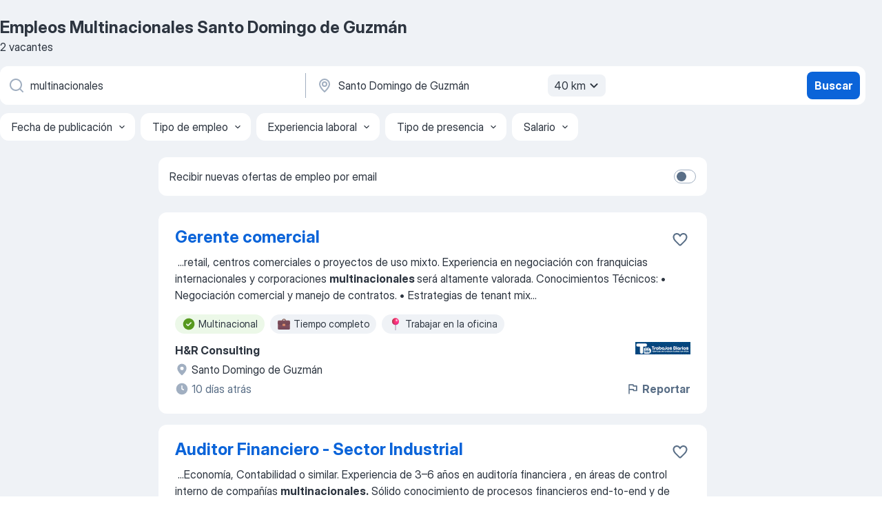

--- FILE ---
content_type: application/javascript; charset=UTF-8
request_url: https://do.jooble.org/cdn-cgi/challenge-platform/h/g/scripts/jsd/d39f91d70ce1/main.js?
body_size: 4684
content:
window._cf_chl_opt={uYln4:'g'};~function(Q5,P,N,Z,S,n,d,J){Q5=s,function(l,b,Qd,Q4,B,R){for(Qd={l:387,b:489,B:492,R:413,m:424,x:443,v:434,O:486,D:404,I:478},Q4=s,B=l();!![];)try{if(R=parseInt(Q4(Qd.l))/1+parseInt(Q4(Qd.b))/2*(parseInt(Q4(Qd.B))/3)+parseInt(Q4(Qd.R))/4*(-parseInt(Q4(Qd.m))/5)+parseInt(Q4(Qd.x))/6+-parseInt(Q4(Qd.v))/7*(-parseInt(Q4(Qd.O))/8)+parseInt(Q4(Qd.D))/9+-parseInt(Q4(Qd.I))/10,b===R)break;else B.push(B.shift())}catch(m){B.push(B.shift())}}(Q,665943),P=this||self,N=P[Q5(455)],Z={},Z[Q5(389)]='o',Z[Q5(442)]='s',Z[Q5(419)]='u',Z[Q5(461)]='z',Z[Q5(377)]='n',Z[Q5(485)]='I',Z[Q5(417)]='b',S=Z,P[Q5(411)]=function(B,R,x,O,Qr,QK,QH,Qt,I,W,H,K,g,h){if(Qr={l:484,b:397,B:406,R:432,m:426,x:410,v:453,O:386,D:401,I:408,W:490},QK={l:395,b:401,B:402},QH={l:457,b:439,B:480,R:407},Qt=Q5,R===null||void 0===R)return O;for(I=X(R),B[Qt(Qr.l)][Qt(Qr.b)]&&(I=I[Qt(Qr.B)](B[Qt(Qr.l)][Qt(Qr.b)](R))),I=B[Qt(Qr.R)][Qt(Qr.m)]&&B[Qt(Qr.x)]?B[Qt(Qr.R)][Qt(Qr.m)](new B[(Qt(Qr.x))](I)):function(V,QN,i){for(QN=Qt,V[QN(QK.l)](),i=0;i<V[QN(QK.b)];V[i]===V[i+1]?V[QN(QK.B)](i+1,1):i+=1);return V}(I),W='nAsAaAb'.split('A'),W=W[Qt(Qr.v)][Qt(Qr.O)](W),H=0;H<I[Qt(Qr.D)];K=I[H],g=y(B,R,K),W(g)?(h=g==='s'&&!B[Qt(Qr.I)](R[K]),Qt(Qr.W)===x+K?D(x+K,g):h||D(x+K,R[K])):D(x+K,g),H++);return O;function D(V,i,QP){QP=s,Object[QP(QH.l)][QP(QH.b)][QP(QH.B)](O,i)||(O[i]=[]),O[i][QP(QH.R)](V)}},n=Q5(471)[Q5(472)](';'),d=n[Q5(453)][Q5(386)](n),P[Q5(382)]=function(l,B,Qh,Qo,R,m,x,v){for(Qh={l:481,b:401,B:401,R:380,m:407,x:420},Qo=Q5,R=Object[Qo(Qh.l)](B),m=0;m<R[Qo(Qh.b)];m++)if(x=R[m],'f'===x&&(x='N'),l[x]){for(v=0;v<B[R[m]][Qo(Qh.B)];-1===l[x][Qo(Qh.R)](B[R[m]][v])&&(d(B[R[m]][v])||l[x][Qo(Qh.m)]('o.'+B[R[m]][v])),v++);}else l[x]=B[R[m]][Qo(Qh.x)](function(O){return'o.'+O})},J=function(Qc,Qe,QA,Qa,Qf,Qi,QC,b,B,R){return Qc={l:448,b:447},Qe={l:477,b:477,B:407,R:477,m:440,x:459,v:407,O:459,D:477},QA={l:401},Qa={l:433},Qf={l:401,b:459,B:457,R:439,m:480,x:457,v:439,O:480,D:433,I:407,W:433,H:407,K:407,g:477,h:407,V:407,i:407,M:433,f:407,a:407,A:440},Qi={l:381,b:459},QC=Q5,b=String[QC(Qc.l)],B={'h':function(m){return m==null?'':B.g(m,6,function(x,QG){return QG=s,QG(Qi.l)[QG(Qi.b)](x)})},'g':function(x,O,D,Qj,I,W,H,K,V,i,M,A,T,F,Q0,Q1,Q2,Q3){if(Qj=QC,null==x)return'';for(W={},H={},K='',V=2,i=3,M=2,A=[],T=0,F=0,Q0=0;Q0<x[Qj(Qf.l)];Q0+=1)if(Q1=x[Qj(Qf.b)](Q0),Object[Qj(Qf.B)][Qj(Qf.R)][Qj(Qf.m)](W,Q1)||(W[Q1]=i++,H[Q1]=!0),Q2=K+Q1,Object[Qj(Qf.x)][Qj(Qf.R)][Qj(Qf.m)](W,Q2))K=Q2;else{if(Object[Qj(Qf.B)][Qj(Qf.v)][Qj(Qf.O)](H,K)){if(256>K[Qj(Qf.D)](0)){for(I=0;I<M;T<<=1,O-1==F?(F=0,A[Qj(Qf.I)](D(T)),T=0):F++,I++);for(Q3=K[Qj(Qf.W)](0),I=0;8>I;T=T<<1.38|Q3&1.85,O-1==F?(F=0,A[Qj(Qf.I)](D(T)),T=0):F++,Q3>>=1,I++);}else{for(Q3=1,I=0;I<M;T=Q3|T<<1.12,F==O-1?(F=0,A[Qj(Qf.H)](D(T)),T=0):F++,Q3=0,I++);for(Q3=K[Qj(Qf.D)](0),I=0;16>I;T=1.55&Q3|T<<1,O-1==F?(F=0,A[Qj(Qf.K)](D(T)),T=0):F++,Q3>>=1,I++);}V--,0==V&&(V=Math[Qj(Qf.g)](2,M),M++),delete H[K]}else for(Q3=W[K],I=0;I<M;T=Q3&1.3|T<<1,F==O-1?(F=0,A[Qj(Qf.h)](D(T)),T=0):F++,Q3>>=1,I++);K=(V--,V==0&&(V=Math[Qj(Qf.g)](2,M),M++),W[Q2]=i++,String(Q1))}if(K!==''){if(Object[Qj(Qf.B)][Qj(Qf.v)][Qj(Qf.O)](H,K)){if(256>K[Qj(Qf.D)](0)){for(I=0;I<M;T<<=1,O-1==F?(F=0,A[Qj(Qf.V)](D(T)),T=0):F++,I++);for(Q3=K[Qj(Qf.D)](0),I=0;8>I;T=Q3&1|T<<1.16,O-1==F?(F=0,A[Qj(Qf.h)](D(T)),T=0):F++,Q3>>=1,I++);}else{for(Q3=1,I=0;I<M;T=T<<1.57|Q3,O-1==F?(F=0,A[Qj(Qf.i)](D(T)),T=0):F++,Q3=0,I++);for(Q3=K[Qj(Qf.M)](0),I=0;16>I;T=Q3&1.06|T<<1,F==O-1?(F=0,A[Qj(Qf.f)](D(T)),T=0):F++,Q3>>=1,I++);}V--,V==0&&(V=Math[Qj(Qf.g)](2,M),M++),delete H[K]}else for(Q3=W[K],I=0;I<M;T=T<<1|Q3&1.44,O-1==F?(F=0,A[Qj(Qf.a)](D(T)),T=0):F++,Q3>>=1,I++);V--,0==V&&M++}for(Q3=2,I=0;I<M;T=T<<1|1&Q3,O-1==F?(F=0,A[Qj(Qf.K)](D(T)),T=0):F++,Q3>>=1,I++);for(;;)if(T<<=1,F==O-1){A[Qj(Qf.f)](D(T));break}else F++;return A[Qj(Qf.A)]('')},'j':function(m,QZ){return QZ=QC,null==m?'':m==''?null:B.i(m[QZ(QA.l)],32768,function(x,QS){return QS=QZ,m[QS(Qa.l)](x)})},'i':function(x,O,D,QL,I,W,H,K,V,i,M,A,T,F,Q0,Q1,Q3,Q2){for(QL=QC,I=[],W=4,H=4,K=3,V=[],A=D(0),T=O,F=1,i=0;3>i;I[i]=i,i+=1);for(Q0=0,Q1=Math[QL(Qe.l)](2,2),M=1;M!=Q1;Q2=A&T,T>>=1,T==0&&(T=O,A=D(F++)),Q0|=(0<Q2?1:0)*M,M<<=1);switch(Q0){case 0:for(Q0=0,Q1=Math[QL(Qe.l)](2,8),M=1;Q1!=M;Q2=A&T,T>>=1,0==T&&(T=O,A=D(F++)),Q0|=M*(0<Q2?1:0),M<<=1);Q3=b(Q0);break;case 1:for(Q0=0,Q1=Math[QL(Qe.b)](2,16),M=1;M!=Q1;Q2=T&A,T>>=1,T==0&&(T=O,A=D(F++)),Q0|=(0<Q2?1:0)*M,M<<=1);Q3=b(Q0);break;case 2:return''}for(i=I[3]=Q3,V[QL(Qe.B)](Q3);;){if(F>x)return'';for(Q0=0,Q1=Math[QL(Qe.b)](2,K),M=1;M!=Q1;Q2=A&T,T>>=1,0==T&&(T=O,A=D(F++)),Q0|=M*(0<Q2?1:0),M<<=1);switch(Q3=Q0){case 0:for(Q0=0,Q1=Math[QL(Qe.R)](2,8),M=1;M!=Q1;Q2=A&T,T>>=1,T==0&&(T=O,A=D(F++)),Q0|=(0<Q2?1:0)*M,M<<=1);I[H++]=b(Q0),Q3=H-1,W--;break;case 1:for(Q0=0,Q1=Math[QL(Qe.l)](2,16),M=1;Q1!=M;Q2=A&T,T>>=1,0==T&&(T=O,A=D(F++)),Q0|=M*(0<Q2?1:0),M<<=1);I[H++]=b(Q0),Q3=H-1,W--;break;case 2:return V[QL(Qe.m)]('')}if(0==W&&(W=Math[QL(Qe.l)](2,K),K++),I[Q3])Q3=I[Q3];else if(H===Q3)Q3=i+i[QL(Qe.x)](0);else return null;V[QL(Qe.v)](Q3),I[H++]=i+Q3[QL(Qe.O)](0),W--,i=Q3,W==0&&(W=Math[QL(Qe.D)](2,K),K++)}}},R={},R[QC(Qc.b)]=B.h,R}(),U();function Y(B,R,s2,Qn,m,x,v){if(s2={l:391,b:454,B:422,R:416,m:465,x:458,v:494,O:378,D:464,I:415,W:494,H:378},Qn=Q5,m=Qn(s2.l),!B[Qn(s2.b)])return;R===Qn(s2.B)?(x={},x[Qn(s2.R)]=m,x[Qn(s2.m)]=B.r,x[Qn(s2.x)]=Qn(s2.B),P[Qn(s2.v)][Qn(s2.O)](x,'*')):(v={},v[Qn(s2.R)]=m,v[Qn(s2.m)]=B.r,v[Qn(s2.x)]=Qn(s2.D),v[Qn(s2.I)]=R,P[Qn(s2.W)][Qn(s2.H)](v,'*'))}function Q(s3){return s3='clientInformation,from,iframe,location,stringify,chlApiSitekey,contentDocument,Array,charCodeAt,7MvstuU,getPrototypeOf,readyState,ontimeout,chlApiUrl,hasOwnProperty,join,status,string,7947720KnEOqu,/b/ov1/0.9085165700516803:1766834695:0dKqUPTMJiwT8pnMFs-eTnns4mS3UuPIh31UZedcgEM/,toString,chlApiRumWidgetAgeMs,ZtLvKJ,fromCharCode,display: none,XMLHttpRequest,body,catch,includes,api,document,kgZMo4,prototype,event,charAt,TbVa1,symbol,__CF$cv$params,xhr-error,error,sid,timeout,now,HkTQ2,errorInfoObject,/jsd/oneshot/d39f91d70ce1/0.9085165700516803:1766834695:0dKqUPTMJiwT8pnMFs-eTnns4mS3UuPIh31UZedcgEM/,_cf_chl_opt;mhsH6;xkyRk9;FTrD2;leJV9;BCMtt1;sNHpA9;GKPzo4;AdbX0;REiSI4;xriGD7;jwjCc3;agiDh2;MQCkM2;mlwE4;kuIdX1;aLEay4;cThi2,split,gwUy0,random,onreadystatechange,appendChild,pow,35000160HtVrUx,jsd,call,keys,_cf_chl_opt,href,Object,bigint,8555528BQZAvJ,isArray,removeChild,10UzutgE,d.cookie,addEventListener,558852hZKELQ,navigator,parent,log,chlApiClientVersion,/invisible/jsd,number,postMessage,error on cf_chl_props,indexOf,DQ4N6GHa5TKCM3hdnzXUqArkJ+jw721-tsSRicvfEOoluWL9VYxFpbIBP0Zg8me$y,kuIdX1,contentWindow,chctx,tabIndex,bind,963066mSkxXR,createElement,object,style,cloudflare-invisible,POST,uYln4,msg,sort,/cdn-cgi/challenge-platform/h/,getOwnPropertyNames,floor,function,[native code],length,splice,loading,2766636cQiYuN,open,concat,push,isNaN,DOMContentLoaded,Set,mlwE4,onerror,1719968TJWjaO,http-code:,detail,source,boolean,Function,undefined,map,send,success,onload,5vsWfXI'.split(','),Q=function(){return s3},Q()}function k(QV,Qz,B,R,m,x,v){Qz=(QV={l:388,b:427,B:390,R:449,m:385,x:451,v:476,O:383,D:425,I:493,W:431,H:488},Q5);try{return B=N[Qz(QV.l)](Qz(QV.b)),B[Qz(QV.B)]=Qz(QV.R),B[Qz(QV.m)]='-1',N[Qz(QV.x)][Qz(QV.v)](B),R=B[Qz(QV.O)],m={},m=mlwE4(R,R,'',m),m=mlwE4(R,R[Qz(QV.D)]||R[Qz(QV.I)],'n.',m),m=mlwE4(R,B[Qz(QV.W)],'d.',m),N[Qz(QV.x)][Qz(QV.H)](B),x={},x.r=m,x.e=null,x}catch(O){return v={},v.r={},v.e=O,v}}function G(l,b,Qp,Qm,QR,QY,Q9,B,R,m){Qp={l:462,b:495,B:482,R:450,m:405,x:392,v:396,O:393,D:470,I:454,W:466,H:437,K:423,g:412,h:428,V:483,i:428,M:483,f:454,a:421,A:447,e:429},Qm={l:463},QR={l:441,b:441,B:422,R:414},QY={l:466},Q9=Q5,B=P[Q9(Qp.l)],console[Q9(Qp.b)](P[Q9(Qp.B)]),R=new P[(Q9(Qp.R))](),R[Q9(Qp.m)](Q9(Qp.x),Q9(Qp.v)+P[Q9(Qp.B)][Q9(Qp.O)]+Q9(Qp.D)+B.r),B[Q9(Qp.I)]&&(R[Q9(Qp.W)]=5e3,R[Q9(Qp.H)]=function(QQ){QQ=Q9,b(QQ(QY.l))}),R[Q9(Qp.K)]=function(Qs){Qs=Q9,R[Qs(QR.l)]>=200&&R[Qs(QR.b)]<300?b(Qs(QR.B)):b(Qs(QR.R)+R[Qs(QR.b)])},R[Q9(Qp.g)]=function(Ql){Ql=Q9,b(Ql(Qm.l))},m={'t':z(),'lhr':N[Q9(Qp.h)]&&N[Q9(Qp.h)][Q9(Qp.V)]?N[Q9(Qp.i)][Q9(Qp.M)]:'','api':B[Q9(Qp.f)]?!![]:![],'payload':l},R[Q9(Qp.a)](J[Q9(Qp.A)](JSON[Q9(Qp.e)](m)))}function z(QJ,Q7,l){return QJ={l:462,b:398},Q7=Q5,l=P[Q7(QJ.l)],Math[Q7(QJ.b)](+atob(l.t))}function U(s1,s0,QF,Qy,l,b,B,R,m){if(s1={l:462,b:454,B:436,R:403,m:491,x:409,v:475},s0={l:436,b:403,B:475},QF={l:379},Qy=Q5,l=P[Qy(s1.l)],!l)return;if(!C())return;(b=![],B=l[Qy(s1.b)]===!![],R=function(Qq,x){if(Qq=Qy,!b){if(b=!![],!C())return;x=k(),G(x.r,function(v){Y(l,v)}),x.e&&j(Qq(QF.l),x.e)}},N[Qy(s1.B)]!==Qy(s1.R))?R():P[Qy(s1.m)]?N[Qy(s1.m)](Qy(s1.x),R):(m=N[Qy(s1.v)]||function(){},N[Qy(s1.v)]=function(QX){QX=Qy,m(),N[QX(s0.l)]!==QX(s0.b)&&(N[QX(s0.B)]=m,R())})}function X(l,QW,QE,B){for(QW={l:406,b:481,B:435},QE=Q5,B=[];null!==l;B=B[QE(QW.l)](Object[QE(QW.b)](l)),l=Object[QE(QW.B)](l));return B}function L(l,B,QO,Qw){return QO={l:418,b:418,B:457,R:445,m:480,x:380,v:400},Qw=Q5,B instanceof l[Qw(QO.l)]&&0<l[Qw(QO.b)][Qw(QO.B)][Qw(QO.R)][Qw(QO.m)](B)[Qw(QO.x)](Qw(QO.v))}function j(R,m,Qv,Qb,x,v,O,D,I,W,H,K){if(Qv={l:394,b:464,B:462,R:396,m:482,x:393,v:444,O:376,D:450,I:405,W:392,H:466,K:437,g:430,h:482,V:473,i:438,M:460,f:446,a:482,A:456,e:496,c:468,T:469,F:384,Q0:416,Q1:479,Q2:421,Q3:447},Qb=Q5,!o(.01))return![];v=(x={},x[Qb(Qv.l)]=R,x[Qb(Qv.b)]=m,x);try{O=P[Qb(Qv.B)],D=Qb(Qv.R)+P[Qb(Qv.m)][Qb(Qv.x)]+Qb(Qv.v)+O.r+Qb(Qv.O),I=new P[(Qb(Qv.D))](),I[Qb(Qv.I)](Qb(Qv.W),D),I[Qb(Qv.H)]=2500,I[Qb(Qv.K)]=function(){},W={},W[Qb(Qv.g)]=P[Qb(Qv.h)][Qb(Qv.V)],W[Qb(Qv.i)]=P[Qb(Qv.m)][Qb(Qv.M)],W[Qb(Qv.f)]=P[Qb(Qv.a)][Qb(Qv.A)],W[Qb(Qv.e)]=P[Qb(Qv.h)][Qb(Qv.c)],H=W,K={},K[Qb(Qv.T)]=v,K[Qb(Qv.F)]=H,K[Qb(Qv.Q0)]=Qb(Qv.Q1),I[Qb(Qv.Q2)](J[Qb(Qv.Q3)](K))}catch(g){}}function o(l,Qk,Q6){return Qk={l:474},Q6=Q5,Math[Q6(Qk.l)]()<l}function y(l,B,R,QI,QB,m){QB=(QI={l:452,b:432,B:487,R:432,m:399},Q5);try{return B[R][QB(QI.l)](function(){}),'p'}catch(x){}try{if(null==B[R])return void 0===B[R]?'u':'x'}catch(v){return'i'}return l[QB(QI.b)][QB(QI.B)](B[R])?'a':B[R]===l[QB(QI.R)]?'C':B[R]===!0?'T':!1===B[R]?'F':(m=typeof B[R],QB(QI.m)==m?L(l,B[R])?'N':'f':S[m]||'?')}function C(QU,Q8,l,b,B){return QU={l:398,b:467},Q8=Q5,l=3600,b=z(),B=Math[Q8(QU.l)](Date[Q8(QU.b)]()/1e3),B-b>l?![]:!![]}function s(l,b,w){return w=Q(),s=function(B,E,P){return B=B-376,P=w[B],P},s(l,b)}}()